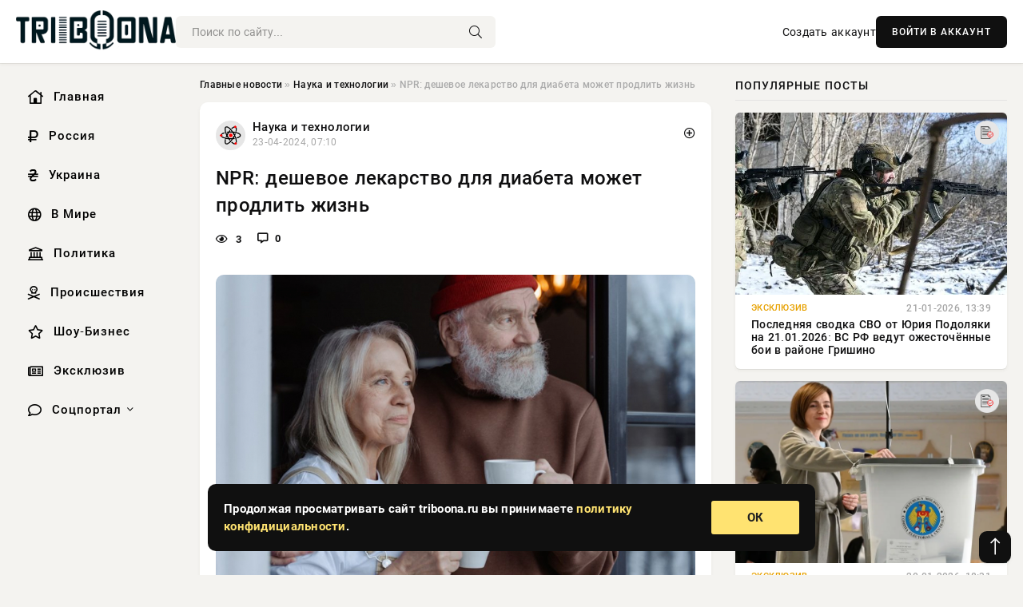

--- FILE ---
content_type: text/html; charset=utf-8
request_url: https://triboona.ru/science/350318-npr-deshevoe-lekarstvo-dlja-diabeta-mozhet-prodlit-zhizn.html
body_size: 14239
content:
<!DOCTYPE html>
<html lang="ru">
   <head>
   <title>NPR: дешевое лекарство для диабета может продлить жизнь » Информационно аналитический портал «Твоя Свободная трибуна»</title>
<meta charset="utf-8">
<meta name="description" content="Фото из открытых источниковНовые исследования, проведенные учеными в США, показывают, что метформин, лекарство, которое широко применяется для лечения диабета, может иметь дополнительные преимущества">
<meta name="keywords" content="который, исследования, проведенные, учеными, показывают, метформин, лекарство, которое, широко, применяется, лечения, диабета, источниковНовые, может, дополнительные, преимущества, здоровья, помочь">
<link rel="canonical" href="https://triboona.ru/science/350318-npr-deshevoe-lekarstvo-dlja-diabeta-mozhet-prodlit-zhizn.html">
<link rel="alternate" type="application/rss+xml" title="Информационно аналитический портал «Твоя Свободная трибуна» RSS" href="https://triboona.ru/rss.xml">
<link rel="preconnect" href="https://triboona.ru/" fetchpriority="high">
<meta property="twitter:title" content="NPR: дешевое лекарство для диабета может продлить жизнь » Информационно аналитический портал «Твоя Свободная трибуна»">
<meta property="twitter:url" content="https://triboona.ru/science/350318-npr-deshevoe-lekarstvo-dlja-diabeta-mozhet-prodlit-zhizn.html">
<meta property="twitter:card" content="summary_large_image">
<meta property="twitter:image" content="https://triboona.ru/uploads/posts/2024-04/1713845416-1xl.jpg">
<meta property="twitter:description" content="Фото из открытых источников Новые исследования, проведенные учеными в США, показывают, что метформин, лекарство, которое широко применяется для лечения диабета, может иметь дополнительные преимущества для здоровья. Это лекарство может помочь людям жить дольше и лучше, сообщает портал NPR.">
<meta property="og:type" content="article">
<meta property="og:site_name" content="Информационно аналитический портал «Твоя Свободная трибуна»">
<meta property="og:title" content="NPR: дешевое лекарство для диабета может продлить жизнь » Информационно аналитический портал «Твоя Свободная трибуна»">
<meta property="og:url" content="https://triboona.ru/science/350318-npr-deshevoe-lekarstvo-dlja-diabeta-mozhet-prodlit-zhizn.html">
<meta property="og:image" content="https://triboona.ru/uploads/posts/2024-04/1713845416-1xl.jpg">
<meta property="og:description" content="Фото из открытых источников Новые исследования, проведенные учеными в США, показывают, что метформин, лекарство, которое широко применяется для лечения диабета, может иметь дополнительные преимущества для здоровья. Это лекарство может помочь людям жить дольше и лучше, сообщает портал NPR.">

<script src="/engine/classes/min/index.php?g=general&amp;v=wwtts"></script>
<script src="/engine/classes/min/index.php?f=engine/classes/js/jqueryui.js,engine/classes/js/dle_js.js,engine/classes/fancybox/fancybox.js&amp;v=wwtts" defer></script>
<script type="application/ld+json">{"@context":"https://schema.org","@graph":[{"@type":"NewsArticle","@context":"https://schema.org/","publisher":{"@type":"Organization","name":"Информационно аналитический портал «Твоя Свободная трибуна»","logo":{"@type":"ImageObject","url":""}},"name":"NPR: дешевое лекарство для диабета может продлить жизнь","headline":"NPR: дешевое лекарство для диабета может продлить жизнь","mainEntityOfPage":{"@type":"WebPage","@id":"https://triboona.ru/science/350318-npr-deshevoe-lekarstvo-dlja-diabeta-mozhet-prodlit-zhizn.html"},"datePublished":"2024-04-23T07:10:16+03:00","author":{"@type":"Person","name":"Елена Краснова","url":"https://triboona.ru/user/%D0%95%D0%BB%D0%B5%D0%BD%D0%B0+%D0%9A%D1%80%D0%B0%D1%81%D0%BD%D0%BE%D0%B2%D0%B0/"},"image":["https://triboona.ru/uploads/posts/2024-04/1713845416-1xl.jpg"],"description":"Фото из открытых источников Новые исследования, проведенные учеными в США, показывают, что метформин, лекарство, которое широко применяется для лечения диабета, может иметь дополнительные преимущества для здоровья. Это лекарство может помочь людям жить дольше и лучше, сообщает портал NPR."},{"@type":"BreadcrumbList","@context":"https://schema.org/","itemListElement":[{"@type":"ListItem","position":1,"item":{"@id":"https://triboona.ru/","name":"Главные новости"}},{"@type":"ListItem","position":2,"item":{"@id":"https://triboona.ru/science/","name":"Наука и технологии"}},{"@type":"ListItem","position":3,"item":{"@id":"https://triboona.ru/science/350318-npr-deshevoe-lekarstvo-dlja-diabeta-mozhet-prodlit-zhizn.html","name":"NPR: дешевое лекарство для диабета может продлить жизнь"}}]}]}</script> 
      <meta name="viewport" content="width=device-width, initial-scale=1.0" />
      <meta name="msapplication-TileColor" content="#e6e6e6">   
      <meta name="theme-color" content="#101010"> 
      <link rel="preload" href="/templates/Default/css/common.css" as="style">
      <link rel="preload" href="/templates/Default/css/styles.css" as="style">
      <link rel="preload" href="/templates/Default/css/engine.css" as="style">
      <link rel="preload" href="/templates/Default/css/fontawesome.css" as="style">
      <link rel="preload" href="/templates/Default/webfonts/manrope-400.woff2" as="font" type="font/woff2" crossorigin>
      <link rel="preload" href="/templates/Default/webfonts/manrope-600.woff2" as="font" type="font/woff2" crossorigin>
      <link rel="preload" href="/templates/Default/webfonts/manrope-700.woff2" as="font" type="font/woff2" crossorigin>
      <link rel="preload" href="/templates/Default/webfonts/fa-light-300.woff2" as="font" type="font/woff2" crossorigin>
      <link href="/templates/Default/css/common.css" type="text/css" rel="stylesheet" />
      <link href="/templates/Default/css/styles.css" type="text/css" rel="stylesheet" />
      <link href="/templates/Default/css/engine.css" type="text/css" rel="stylesheet" /> 
      <link href="/templates/Default/css/fontawesome.css" type="text/css" rel="stylesheet" />
      <link rel="apple-touch-icon" sizes="256x256" href="/templates/Default/favicons/256x256.png">
      <link rel="apple-touch-icon" sizes="192x192" href="/templates/Default/favicons/192x192.png">
      <link rel="apple-touch-icon" sizes="180x180" href="/templates/Default/favicons/180x180.png">
      <link rel="apple-touch-icon" sizes="167x167" href="/templates/Default/favicons/167x167.png">
      <link rel="apple-touch-icon" sizes="152x152" href="/templates/Default/favicons/152x152.png">
      <link rel="apple-touch-icon" sizes="120x120" href="/templates/Default/favicons/120x120.png">
      <link rel="icon" type="image/png" href="/templates/Default/favicons/favicon.png">
      	<!-- Yandex.RTB -->
	<script>window.yaContextCb=window.yaContextCb||[]</script>
	<script src="https://yandex.ru/ads/system/context.js" async></script>
      <meta name="telderi" content="f276d21508be990673cae71f27cce232" />
   </head>
   <body>
      <div class="wrapper">
         <div class="wrapper-container wrapper-main">

            <header class="header d-flex ai-center vw100">
               <a href="/" class="logo" title="Информационно аналитический портал «Твоя Свободная трибуна»"><img src="/templates/Default/dleimages/logo.png" alt="Информационно аналитический портал «Твоя Свободная трибуна»"></a>
               <div class="header__search search-block flex-grow-1">
                  <form id="quicksearch" method="post">
                     <input type="hidden" name="do" value="search">
                     <input type="hidden" name="subaction" value="search">
                     <input class="search-block__input" id="story" name="story" placeholder="Поиск по сайту..." type="text" autocomplete="off">
                     <button class="search-block__btn" type="submit"><span class="fal fa-search"></span></button>
                  </form>
               </div>
               

               
               <a href="/?do=register" class="header__link">Создать аккаунт</a>
               <button class="header__btn-login js-show-login">ВОЙТИ В АККАУНТ</button>
               

               <button class="header__btn-menu d-none js-show-mobile-menu"><span class="fal fa-bars"></span></button>
            </header>

            <div class="content">
               <div class="cols">

                  <!-- MENU START -->
                  <aside class="col-side">
                     <ul class="side-nav js-this-in-mobile-menu">
                        <li><a href="/"><i class="far fa-home-lg"></i> Главная</a></li>
                        <li><a href="/russia/"><i class="far fa-ruble-sign"></i> Россия</a></li>
                        <li><a href="/ukraine/"><i class="far fa-hryvnia"></i> Украина</a></li>
                        <li><a href="/world/"><i class="far fa-globe"></i> В Мире</a></li>
                        <li><a href="/policy/"><i class="far fa-landmark"></i> Политика</a></li>
                        <li><a href="/incidents/"><i class="far fa-skull-crossbones"></i> Происшествия</a></li>
                        <li><a href="/show-business/"><i class="far fa-star"></i> Шоу-Бизнес</a></li>
                        <li><a href="/exclusive/"><i class="far fa-newspaper"></i> Эксклюзив</a></li>
                        <li class="submenu"><a href="/social/"><i class="far fa-comment"></i> Соцпортал</a>
                           <ul class="nav__list side-nav" style="position: unset !important">
                              <li class="nav__list-hidden"><a href="/social/goroskop/"><i class="far fa-planet-ringed"></i> Гороскопы</a></li>
                              <li class="nav__list-hidden"><a href="/social/primeti/"><i class="far fa-map-signs"></i> Приметы</a></li>
                              <li class="nav__list-hidden"><a href="/social/ezoterika/"><i class="far fa-sparkles"></i> Эзотерика</a></li>
                              <li class="nav__list-hidden"><a href="/social/prazdniki/"><i class="far fa-gift"></i> Праздники</a></li>
                              <li class="nav__list-hidden"><a href="/social/zdorove/"><i class="far fa-heart"></i> Здоровье</a></li>
                              <li class="nav__list-hidden"><a href="/social/psihologiya/"><i class="far fa-head-side-brain"></i> Психология</a></li>
                              <li class="nav__list-hidden"><a href="/social/dlya-zhenshchin/"><i class="far fa-venus-double"></i> Для женщин</a></li>
                              <li class="nav__list-hidden"><a href="/social/sad-ogorod/"><i class="far fa-seedling"></i> Сад-огород</a></li>
                           </ul>
                        </li>
                     </ul>
                  </aside>
                  <!-- MENU END -->
                  
                  <main class="col-main">
                    
                         
                        <div class="speedbar"><div class="over"><a href="https://triboona.ru/">Главные новости</a>  »  <a href="https://triboona.ru/science/">Наука и технологии</a>  »  NPR: дешевое лекарство для диабета может продлить жизнь</div></div>
                        

                     <div class="content-block d-grid" id="content-block">
                        

                        
                        <div class="short">
	<div class="info-block">
	   <div class="info-body">
		  <a href="https://triboona.ru/science/" class="info-img" title="Наука и технологии"><img src="/uploads/icons/science.png" alt="Наука и технологии"></a>
		  <div class="info-title"><a href="https://triboona.ru/science/" class="author_name">Наука и технологии</a></div>
		  <div class="info-meta">
			 <time datetime="23-04-2024, 07:10" class="ago" title="23-04-2024, 07:10">23-04-2024, 07:10</time>
			 
		  </div>
	   </div>
        <div class="dosuga-post-head-mark">    
            <a href="#" class="js-show-login" title="Сохранить"><i class="far fa-plus-circle"></i></a>
                    
		</div> 
	</div>
	<div class="yz_short_body">
	   <h1 class="dn-short-t">NPR: дешевое лекарство для диабета может продлить жизнь</h1>
	   <div class="content_top_met">
	   	  <div class="f_eye"><i class="far fa-eye"></i> 3</div>
		  <a id="dle-comm-link" href="#comment">
			 <div class="f_link"><i class="far fa-comment-alt"></i> 0</div>
		  </a>
		  <div class="f_info">
		  </div>
	   </div>
	   <div class="page__text full-text clearfix">
	   	  <div style="margin-bottom: 20px">
		 	 
		  </div>
		  <div align="center"><!--TBegin:https://triboona.ru/uploads/posts/2024-04/1713845416-1xl.jpg|--><a href="https://triboona.ru/uploads/posts/2024-04/1713845416-1xl.jpg" class="highslide" target="_blank"><img src="/uploads/posts/2024-04/thumbs/1713845416-1xl.jpg" style="max-width:100%;" alt=""></a><!--TEnd--></div><br><span class="img-copy-author">Фото из открытых источников</span><br><b>Новые исследования, проведенные учеными в США, показывают, что метформин, лекарство, которое широко применяется для лечения диабета, может иметь дополнительные преимущества для здоровья. Это лекарство может помочь людям жить дольше и лучше, сообщает портал NPR.</b><br> <br>Метформин, который обычно используется для контроля уровня сахара в крови и лечения диабета 2 типа, также может защищать от рака, проблем с памятью и сердечно-сосудистых заболеваний. Он может снижать воспаление в организме, что способствует общему здоровью.<br> <br>Ученые планируют провести исследование под названием TAME Trial, чтобы выяснить, может ли метформин замедлить процесс старения и предотвратить развитие болезней у здоровых пожилых людей. В этом исследовании примут участие три тысячи добровольцев в возрасте от 65 до 79 лет.<br> <br>Ранее исследования выявили, что метформин может снижать риск развития деменции у людей, принимающих его для лечения диабета 2 типа. Также у этих пациентов наблюдался меньший риск сердечно-сосудистых заболеваний.<br> <br>Несколько ученых обратились в United States Department of Health and Human Services с просьбой разрешить проведение исследования метформина. Они надеются, что подтверждение их гипотезы станет важным шагом в области профилактической медицины.<br> <br><em>*Информация представлена исключительно в ознакомительных целях и не служит рекомендацией для лечения заболеваний.</em>
		  <div style="margin-top: 20px">
		  	
		  </div>
	   </div>
	</div>
	<div class="page__tags d-flex">
	   
	</div>
	<div class="content_like">
	   <div class="df_like">
		  <a href="#" onclick="doRate('plus', '350318'); return false;" >
		  <i title="Мне нравится" class="far fa-thumbs-up"></i> <span><span data-likes-id="350318">0</span></span>
		  </a>
	   </div>
	   <div class="df_dlike">
		  <a href="#" onclick="doRate('minus', '350318'); return false;" >
		  <i title="Мне не нравится" class="far fa-thumbs-down"></i> <span><span data-dislikes-id="350318">0</span></span>
		  </a>
	   </div>
	</div>
	<div class="content_footer">
	   <script src="https://yastatic.net/share2/share.js"></script>
	   <div class="ya-share2" data-curtain data-shape="round" data-color-scheme="whiteblack" data-services="vkontakte,odnoklassniki,telegram,whatsapp"></div>
	   <div class="f_info">
		  <a href="javascript:AddComplaint('350318', 'news')"> 
		  <div class="more_jaloba">
			 <svg fill="none" width="15" height="15" stroke="currentColor" stroke-width="1.5" viewBox="0 0 24 24" xmlns="http://www.w3.org/2000/svg" aria-hidden="true">
				<path stroke-linecap="round" stroke-linejoin="round" d="M12 9v3.75m9-.75a9 9 0 11-18 0 9 9 0 0118 0zm-9 3.75h.008v.008H12v-.008z"></path>
			 </svg>
			 ЖАЛОБА
		  </div>
		  </a>
	   </div>
	</div>
 </div>
 <div class="page__comments sect__header">
	<div class="page__comments-header">
		<div class="page__comments-title">0 комментариев</div>
		<div class="page__comments-info">
			<span class="fal fa-exclamation-circle"></span>
			Обсудим?
		</div>
	
	</div>
	<!--dleaddcomments-->
	<!--dlecomments-->
 </div>
 <section class="sect">
	<div class="sect__header sect__title" style="font-weight: 500; font-size: 24px;">Смотрите также:</div>
	<div class="sect__content d-grid">
	   <div class="popular grid-item">
   <div class="popular__img img-responsive">
      <img loading="lazy" src="/uploads/posts/2019-12/1576493526-1850.jpg" alt="Популярное лекарство от диабета может быть смертельно опасным">
      <div class="item__category pi-center"><img src="/uploads/icons/science.png"></div> 
   </div>
   <div class="meta_block">
      <div class="meta_block_cat">Эксклюзив</div>
      <time class="meta_block_date" datetime="16-12-2019, 13:52">16-12-2019, 13:52</time>   
   </div>
   <div class="popular__desc">
      <a class="popular__title expand-link" href="https://triboona.ru/exclusive/188798-populyarnoe-lekarstvo-ot-diabeta-mozhet-byt-smertelno-opasnym.html">Популярное лекарство от диабета может быть смертельно опасным</a>
   </div>
 </div><div class="popular grid-item">
   <div class="popular__img img-responsive">
      <img loading="lazy" src="/uploads/posts/2019-12/1575530644-1241aa815652c126f1aff165d88c12398dc3239e6.jpg" alt="Популярный в ЕС препарат от диабета Метформин опасен для здоровья">
      <div class="item__category pi-center"><img src="/uploads/icons/science.png"></div> 
   </div>
   <div class="meta_block">
      <div class="meta_block_cat">Эксклюзив</div>
      <time class="meta_block_date" datetime="5-12-2019, 10:24">5-12-2019, 10:24</time>   
   </div>
   <div class="popular__desc">
      <a class="popular__title expand-link" href="https://triboona.ru/exclusive/188228-populyarnyy-v-es-preparat-ot-diabeta-metformin-opasen-dlya-zdorovya.html">Популярный в ЕС препарат от диабета Метформин опасен для здоровья</a>
   </div>
 </div><div class="popular grid-item">
   <div class="popular__img img-responsive">
      <img loading="lazy" src="/uploads/posts/2023-10/thumbs/1697099763-1xl.jpg" alt="Препарат от диабета эффективно лечит пародонтоз, болезнь десен">
      <div class="item__category pi-center"><img src="/uploads/icons/science.png"></div> 
   </div>
   <div class="meta_block">
      <div class="meta_block_cat">Медицина и Здоровье</div>
      <time class="meta_block_date" datetime="12-10-2023, 11:36">12-10-2023, 11:36</time>   
   </div>
   <div class="popular__desc">
      <a class="popular__title expand-link" href="https://triboona.ru/medicina-i-zdorovie/331668-preparat-ot-diabeta-jeffektivno-lechit-parodontoz-bolezn-desen.html">Препарат от диабета эффективно лечит пародонтоз, болезнь десен</a>
   </div>
 </div><div class="popular grid-item">
   <div class="popular__img img-responsive">
      <img loading="lazy" src="http://api.planet-today.ru/media/k2/items/cache/90733912255fa864704665a4b96a3131_XL.jpg" alt="Исследование: лекарство для лечения диабета 2 типа способствует снижению веса">
      <div class="item__category pi-center"><img src="/uploads/icons/science.png"></div> 
   </div>
   <div class="meta_block">
      <div class="meta_block_cat">Наука и технологии</div>
      <time class="meta_block_date" datetime="21-05-2023, 07:00">21-05-2023, 07:00</time>   
   </div>
   <div class="popular__desc">
      <a class="popular__title expand-link" href="https://triboona.ru/science/285861-issledovanie-lekarstvo-dlja-lechenija-diabeta-2-tipa-sposobstvuet-snizheniju-vesa.html">Исследование: лекарство для лечения диабета 2 типа способствует снижению веса</a>
   </div>
 </div><div class="popular grid-item">
   <div class="popular__img img-responsive">
      <img loading="lazy" src="/uploads/posts/2022-09/thumbs/1662804051-1korona-4-870x460.jpg" alt="Как препарат от сахарного диабета «Метформин» помогает в лечении коронавируса COVID-19">
      <div class="item__category pi-center"><img src="/uploads/icons/science.png"></div> 
   </div>
   <div class="meta_block">
      <div class="meta_block_cat">Эксклюзив</div>
      <time class="meta_block_date" datetime="10-09-2022, 13:00">10-09-2022, 13:00</time>   
   </div>
   <div class="popular__desc">
      <a class="popular__title expand-link" href="https://triboona.ru/exclusive/226514-kak-preparat-ot-saharnogo-diabeta-metformin-pomogaet-v-lechenii-koronavirusa-covid-19.html">Как препарат от сахарного диабета «Метформин» помогает в лечении коронавируса COVID-19</a>
   </div>
 </div><div class="popular grid-item">
   <div class="popular__img img-responsive">
      <img loading="lazy" src="/uploads/posts/2024-01/thumbs/1705745410-1xl.jpg" alt="Diabetologia: ремиссия диабета снижает риски ССЗ на 40 процентов">
      <div class="item__category pi-center"><img src="/uploads/icons/science.png"></div> 
   </div>
   <div class="meta_block">
      <div class="meta_block_cat">Наука и технологии</div>
      <time class="meta_block_date" datetime="20-01-2024, 13:10">20-01-2024, 13:10</time>   
   </div>
   <div class="popular__desc">
      <a class="popular__title expand-link" href="https://triboona.ru/science/340083-diabetologia-remissija-diabeta-snizhaet-riski-ssz-na-40-procentov.html">Diabetologia: ремиссия диабета снижает риски ССЗ на 40 процентов</a>
   </div>
 </div><div class="popular grid-item">
   <div class="popular__img img-responsive">
      <img loading="lazy" src="/uploads/posts/2023-11/thumbs/1699245723-1xl.jpg" alt="Учёные UT выявили, что цитрусовые снижают риск развития осложнения диабета">
      <div class="item__category pi-center"><img src="/uploads/icons/science.png"></div> 
   </div>
   <div class="meta_block">
      <div class="meta_block_cat">Наука и технологии</div>
      <time class="meta_block_date" datetime="6-11-2023, 07:42">6-11-2023, 07:42</time>   
   </div>
   <div class="popular__desc">
      <a class="popular__title expand-link" href="https://triboona.ru/science/334375-uchenye-ut-vyjavili-chto-citrusovye-snizhajut-risk-razvitija-oslozhnenija-diabeta.html">Учёные UT выявили, что цитрусовые снижают риск развития осложнения диабета</a>
   </div>
 </div><div class="popular grid-item">
   <div class="popular__img img-responsive">
      <img loading="lazy" src="/uploads/posts/2020-08/1597162682-19.jpg" alt="Найден способ прогнозировать развитие диабета 1 типа у детей">
      <div class="item__category pi-center"><img src="/uploads/icons/science.png"></div> 
   </div>
   <div class="meta_block">
      <div class="meta_block_cat">Эксклюзив</div>
      <time class="meta_block_date" datetime="11-08-2020, 19:18">11-08-2020, 19:18</time>   
   </div>
   <div class="popular__desc">
      <a class="popular__title expand-link" href="https://triboona.ru/exclusive/194950-nayden-sposob-prognozirovat-razvitie-diabeta-1-tipa-u-detey.html">Найден способ прогнозировать развитие диабета 1 типа у детей</a>
   </div>
 </div><div class="popular grid-item">
   <div class="popular__img img-responsive">
      <img loading="lazy" src="/templates/Default/dleimages/no_image.jpg" alt="Ученые: чёрный чай уменьшает риски сахарного диабета в 2 раза">
      <div class="item__category pi-center"><img src="/uploads/icons/science.png"></div> 
   </div>
   <div class="meta_block">
      <div class="meta_block_cat">Эксклюзив</div>
      <time class="meta_block_date" datetime="26-10-2023, 09:26">26-10-2023, 09:26</time>   
   </div>
   <div class="popular__desc">
      <a class="popular__title expand-link" href="https://triboona.ru/exclusive/333330-uchenye-chernyj-chaj-umenshaet-riski-saharnogo-diabeta-v-2-raza.html">Ученые: чёрный чай уменьшает риски сахарного диабета в 2 раза</a>
   </div>
 </div><div class="popular grid-item">
   <div class="popular__img img-responsive">
      <img loading="lazy" src="/templates/Default/dleimages/no_image.jpg" alt="Дешевые продукты, которые могут снизить риск смертельного диабета: нут, йогурт, виноград">
      <div class="item__category pi-center"><img src="/uploads/icons/science.png"></div> 
   </div>
   <div class="meta_block">
      <div class="meta_block_cat">Здоровье  /  Эксклюзив</div>
      <time class="meta_block_date" datetime="25-11-2023, 21:56">25-11-2023, 21:56</time>   
   </div>
   <div class="popular__desc">
      <a class="popular__title expand-link" href="https://triboona.ru/social/zdorove/336582-deshevye-produkty-kotorye-mogut-snizit-risk-smertelnogo-diabeta-nut-jogurt-vinograd.html">Дешевые продукты, которые могут снизить риск смертельного диабета: нут, йогурт, виноград</a>
   </div>
 </div><div class="popular grid-item">
   <div class="popular__img img-responsive">
      <img loading="lazy" src="/uploads/posts/2024-02/thumbs/1706767204-1xl.jpg" alt="CM: «инъекции стройности» эффективны против болезней Альцгеймера и Паркинсона">
      <div class="item__category pi-center"><img src="/uploads/icons/science.png"></div> 
   </div>
   <div class="meta_block">
      <div class="meta_block_cat">Наука и технологии</div>
      <time class="meta_block_date" datetime="1-02-2024, 09:00">1-02-2024, 09:00</time>   
   </div>
   <div class="popular__desc">
      <a class="popular__title expand-link" href="https://triboona.ru/science/341440-cm-inekcii-strojnosti-jeffektivny-protiv-boleznej-alcgejmera-i-parkinsona.html">CM: «инъекции стройности» эффективны против болезней Альцгеймера и Паркинсона</a>
   </div>
 </div><div class="popular grid-item">
   <div class="popular__img img-responsive">
      <img loading="lazy" src="/uploads/posts/2023-07/thumbs/1689063843-11.jpg" alt="Ученые из Университета Отаго сделали новое открытие в лечении диабета">
      <div class="item__category pi-center"><img src="/uploads/icons/science.png"></div> 
   </div>
   <div class="meta_block">
      <div class="meta_block_cat">Эксклюзив</div>
      <time class="meta_block_date" datetime="11-07-2023, 11:24">11-07-2023, 11:24</time>   
   </div>
   <div class="popular__desc">
      <a class="popular__title expand-link" href="https://triboona.ru/exclusive/308729-uchenye-iz-universiteta-otago-sdelali-novoe-otkrytie-v-lechenii-diabeta.html">Ученые из Университета Отаго сделали новое открытие в лечении диабета</a>
   </div>
 </div>
	</div>
 </section>

                        

                     </div>
                  </main>

                  <aside class="col-side">

                     <div class="side-block">
                        <div class="side-block__title">Популярные посты</div>
                        <div class="side-block__content">
                        <div class="popular grid-item">
   <div class="popular__img img-responsive">
      <img loading="lazy" src="/uploads/posts/2026-01/1768993513-14482.webp" alt="Последняя сводка СВО от Юрия Подоляки на 21.01.2026: ВС РФ ведут ожесточённые бои в районе Гришино">
      <div class="item__category pi-center"><img src="/uploads/icons/exclusive.png"></div> 
   </div>
   <div class="meta_block">
      <div class="meta_block_cat">Эксклюзив</div>
      <time class="meta_block_date" datetime="21-01-2026, 13:39">21-01-2026, 13:39</time>   
   </div>
   <div class="popular__desc">
      <a class="popular__title expand-link" href="https://triboona.ru/exclusive/401838-poslednjaja-svodka-svo-ot-jurija-podoljaki-na-21012026-vs-rf-vedut-ozhestochennye-boi-v-rajone-grishino.html">Последняя сводка СВО от Юрия Подоляки на 21.01.2026: ВС РФ ведут ожесточённые бои в районе Гришино</a>
   </div>
 </div><div class="popular grid-item">
   <div class="popular__img img-responsive">
      <img loading="lazy" src="/uploads/posts/2026-01/thumbs/1768923922-14abd28a077f242f1b34290eb47f5fe8b.webp" alt="Кишинёв допускает референдум об объединении с Румынией из-за «угрозы России»">
      <div class="item__category pi-center"><img src="/uploads/icons/exclusive.png"></div> 
   </div>
   <div class="meta_block">
      <div class="meta_block_cat">Эксклюзив</div>
      <time class="meta_block_date" datetime="20-01-2026, 18:31">20-01-2026, 18:31</time>   
   </div>
   <div class="popular__desc">
      <a class="popular__title expand-link" href="https://triboona.ru/exclusive/401759-kishinev-dopuskaet-referendum-ob-obedinenii-s-rumyniej-iz-za-ugrozy-rossii.html">Кишинёв допускает референдум об объединении с Румынией из-за «угрозы России»</a>
   </div>
 </div><div class="popular grid-item">
   <div class="popular__img img-responsive">
      <img loading="lazy" src="/uploads/posts/2026-01/thumbs/1768945810-1original.webp" alt="Рози Хантингтон-Уайтли и Джейсон Стэтхем впервые за долгое время вышли в свет вместе">
      <div class="item__category pi-center"><img src="/uploads/icons/show-business.png"></div> 
   </div>
   <div class="meta_block">
      <div class="meta_block_cat">Шоу-Бизнес</div>
      <time class="meta_block_date" datetime="21-01-2026, 00:05">21-01-2026, 00:05</time>   
   </div>
   <div class="popular__desc">
      <a class="popular__title expand-link" href="https://triboona.ru/show-business/401773-rozi-hantington-uajtli-i-dzhejson-stjethem-vpervye-za-dolgoe-vremja-vyshli-v-svet-vmeste.html">Рози Хантингтон-Уайтли и Джейсон Стэтхем впервые за долгое время вышли в свет вместе</a>
   </div>
 </div><div class="popular grid-item">
   <div class="popular__img img-responsive">
      <img loading="lazy" src="/uploads/posts/2026-01/thumbs/1769067920-11.webp" alt="Представлена новая БМП LAV 700 Desert Viper - «Пустынная гадюка»">
      <div class="item__category pi-center"><img src="/uploads/icons/exclusive.png"></div> 
   </div>
   <div class="meta_block">
      <div class="meta_block_cat">Эксклюзив</div>
      <time class="meta_block_date" datetime="Вчера, 10:15">Вчера, 10:15</time>   
   </div>
   <div class="popular__desc">
      <a class="popular__title expand-link" href="https://triboona.ru/exclusive/401918-predstavlena-novaja-bmp-lav-700-desert-viper-pustynnaja-gadjuka.html">Представлена новая БМП LAV 700 Desert Viper - «Пустынная гадюка»</a>
   </div>
 </div>                           
                        </div>
                     </div>
                     <div class="side-block">
                        <div class="side-block__title">Выбор редакции</div>
                        <div class="side-block__content">
                        <div class="int d-flex ai-center">
    <div class="int__img img-fit-cover">
       <img loading="lazy" src="/uploads/posts/2026-01/thumbs/1768977025-1zvuk2.webp" alt="Трамп сделал заявление о «звуковом оружии» США, якобы применённом в Венесуэле">
    </div>
    <div class="int__desc flex-grow-1">
       <a class="int__title expand-link" href="https://triboona.ru/exclusive/401802-tramp-sdelal-zajavlenie-o-zvukovom-oruzhii-ssha-jakoby-primenennom-v-venesujele.html">
          <div class="line-clamp">Трамп сделал заявление о «звуковом оружии» США, якобы применённом в Венесуэле</div>
       </a>
    </div>
 </div><div class="int d-flex ai-center">
    <div class="int__img img-fit-cover">
       <img loading="lazy" src="/uploads/posts/2026-01/thumbs/1768927226-15.webp" alt="В Киеве обесточен ряд мощностей ВПК, возникли проблемы с контуром ПВО">
    </div>
    <div class="int__desc flex-grow-1">
       <a class="int__title expand-link" href="https://triboona.ru/exclusive/401764-v-kieve-obestochen-rjad-moschnostej-vpk-voznikli-problemy-s-konturom-pvo.html">
          <div class="line-clamp">В Киеве обесточен ряд мощностей ВПК, возникли проблемы с контуром ПВО</div>
       </a>
    </div>
 </div><div class="int d-flex ai-center">
    <div class="int__img img-fit-cover">
       <img loading="lazy" src="/uploads/posts/2026-01/1769080206-19870.webp" alt="ВС России уничтожают позиции ВСУ под Купянском: свежая карта боевых действий на 22 января 2026">
    </div>
    <div class="int__desc flex-grow-1">
       <a class="int__title expand-link" href="https://triboona.ru/exclusive/401936-vs-rossii-unichtozhajut-pozicii-vsu-pod-kupjanskom-svezhaja-karta-boevyh-dejstvij-na-22-janvarja-2026.html">
          <div class="line-clamp">ВС России уничтожают позиции ВСУ под Купянском: свежая карта боевых действий на 22 января 2026</div>
       </a>
    </div>
 </div><div class="int d-flex ai-center">
    <div class="int__img img-fit-cover">
       <img loading="lazy" src="/uploads/posts/2026-01/thumbs/1769088611-1original.webp" alt="Первая ракетка мира Арина Соболенко снялась в балахоне Аллы Пугачёвой для Gucci">
    </div>
    <div class="int__desc flex-grow-1">
       <a class="int__title expand-link" href="https://triboona.ru/show-business/401945-pervaja-raketka-mira-arina-sobolenko-snjalas-v-balahone-ally-pugachevoj-dlja-gucci.html">
          <div class="line-clamp">Первая ракетка мира Арина Соболенко снялась в балахоне Аллы Пугачёвой для Gucci</div>
       </a>
    </div>
 </div>  
                        </div>
                     </div>

                     <!--814a5398--><!--814a5398--><!--36203d9a--><!--36203d9a-->

                     <div class="side-block side-block--sticky hm">
                        
                     </div>

                  </aside>

               </div>
               <!-- END COLS -->
            </div>

         <!-- FOOTER START -->
         <footer class="footer d-flex ai-center vw100">
            <div class="footer__copyright">
               <a href="/o-proekte.html" rel="nofollow">О проекте</a>
               <a href="/redakcija.html" rel="nofollow">Редакция</a>
               <a href="/politika-konfidencialnosti.html" rel="nofollow">Политика конфиденциальности</a>
               <a href="/kontakty.html" rel="nofollow">Реклама</a> 
               <a href="/kontakty.html" rel="nofollow">Контакты</a>
            </div>
            <div class="footer__text icon-at-left" style="line-height: 20px;">
               Использование любых материалов, размещённых на сайте, разрешается при условии активной ссылки на наш сайт.
               При копировании материалов для интернет-изданий – обязательна прямая открытая для поисковых систем гиперссылка. Ссылка должна быть размещена в независимости от полного либо частичного использования материалов. Гиперссылка (для интернет- изданий) – должна быть размещена в подзаголовке или в первом абзаце материала.
               Все материалы, содержащиеся на веб-сайте triboona.ru, защищены законом об авторском праве. Фотографии и прочие материалы являются собственностью их авторов и представлены исключительно для некоммерческого использования и ознакомления , если не указано иное. Несанкционированное использование таких материалов может нарушать закон об авторском праве, торговой марке и другие законы.

               <div style="margin-top: 20px;">
                  <p>
                     <span style="font-size:12px">* В России признаны иноагентами: Киселёв Евгений Алекссевич, WWF, Белый Руслан Викторович, Анатолий Белый (Вайсман), Касьянов Михаил Михайлович, Бер Илья Леонидович, Троянова Яна Александровна, Галкин Максим Александрович, Макаревич Андрей Вадимович, Шац Михаил Григорьевич, Гордон Дмитрий Ильич, Лазарева Татьяна Юрьевна, Чичваркин Евгений Александрович, Ходорковский Михаил Борисович, Каспаров Гарри Кимович, Моргенштерн Алишер Тагирович (Алишер Валеев), Невзоров Александр Глебович, Венедиктов Алексей Алексеевич, Дудь Юрий Александрович, Фейгин Марк Захарович, Киселев Евгений Алексеевич, Шендерович Виктор Анатольевич, Гребенщиков Борис Борисович, Максакова-Игенбергс Мария Петровна, Слепаков Семен Сергеевич, Покровский Максим Сергеевич, Варламов Илья Александрович, Рамазанова Земфира Талгатовна, Прусикин Илья Владимирович, Смольянинов Артур Сергеевич, Федоров Мирон Янович (Oxxxymiron), Алексеев Иван Александрович (Noize MC), Дремин Иван Тимофеевич (Face), Гырдымова Елизавета Андреевна (Монеточка), Игорь(Егор) Михайлович Бортник (Лёва Би-2).</span>
                  </p>
                  <br />
                  <p>
                     <span style="font-size:12px">* Экстремисты и террористы, запрещенные в РФ:&nbsp;Meta (Facebook и Instagram),&nbsp;</span>Русский добровольческий корпус (РДК),&nbsp;<span style="font-size:12px">Правый сектор, Украинская повстанческая армия (УПА), ИГИЛ, полк Азов, Джебхат ан-Нусра, Национал-Большевистская партия (НБП), Аль-Каида, УНА-УНСО, Талибан, Меджлис крымско-татарского народа, Свидетели Иеговы, Мизантропик Дивижн, Братство, Артподготовка, Тризуб им. Степана Бандеры, НСО, Славянский союз, Формат-18, Хизб ут-Тахрир, Исламская партия Туркестана, Хайят Тахрир аш-Шам, Таухид валь-Джихад, АУЕ, Братья мусульмане, Колумбайн, Навальный, К. Буданов.</span>
                  </p>
                  <br />
                  <p>
                     <span style="font-size:12px">* СМИ — иностранные агенты: Телеканал «Дождь», Медуза, Голос Америки, Idel. Реалии, Кавказ. Реалии, Крым. Реалии, ТК&nbsp;Настоящее Время, The Insider,&nbsp;</span>Deutsche&nbsp;Welle,&nbsp;<span style="font-size:12px">Проект, Azatliq Radiosi, «Радио Свободная Европа/Радио Свобода» (PCE/PC), Сибирь. Реалии, Фактограф, Север. Реалии, MEDIUM-ORIENT, Bellingcat, Пономарев Л. А., Савицкая Л.А., Маркелов С.Е., Камалягин Д.Н., Апахончич Д.А.,&nbsp;Толоконникова Н.А., Гельман М.А., Шендерович В.А., Верзилов П.Ю., Баданин Р.С., Гордон.</span>
                  </p>
                  <br />
                  <p>
                     <span style="font-size:12px">* Организации — иностранные агенты: Альянс Врачей, Агора, Голос, Гражданское содействие, Династия (фонд), За&nbsp;права человека, Комитет против пыток, Левада-Центр, Мемориал, Молодая Карелия, Московская школа гражданского просвещения, Пермь-36, Ракурс, Русь Сидящая, Сахаровский центр, Сибирский экологический центр, ИАЦ Сова, Союз комитетов солдатских матерей России, Фонд борьбы с&nbsp;коррупцией (ФБК), Фонд защиты гласности, Фонд свободы информации, Центр «Насилию.нет», Центр защиты прав СМИ, Transparency International.</span>
                  </p>
               </div>

               <p class="copyright mb-0" style="margin-top: 20px;">Copyright &copy; 2026, Информационно аналитический портал «Твоя Свободная трибуна». Все права защищены.</p>
               <div class="adult_foot">18+</div>
            </div>
         </footer>
         <!-- FOOTER END -->

         </div>
         <!-- END WRAPPER-MAIN -->
      </div>
      <!-- END WRAPPER -->
      
      <script>
<!--
var dle_root       = '/';
var dle_admin      = '';
var dle_login_hash = '48ded4d5bf31078fbc523a58a49bc6f768cb5293';
var dle_group      = 5;
var dle_link_type  = 1;
var dle_skin       = 'Default';
var dle_wysiwyg    = 0;
var dle_min_search = '4';
var dle_act_lang   = ["Подтвердить", "Отмена", "Вставить", "Отмена", "Сохранить", "Удалить", "Загрузка. Пожалуйста, подождите..."];
var menu_short     = 'Быстрое редактирование';
var menu_full      = 'Полное редактирование';
var menu_profile   = 'Просмотр профиля';
var menu_send      = 'Отправить сообщение';
var menu_uedit     = 'Админцентр';
var dle_info       = 'Информация';
var dle_confirm    = 'Подтверждение';
var dle_prompt     = 'Ввод информации';
var dle_req_field  = ["Заполните поле с именем", "Заполните поле с сообщением", "Заполните поле с темой сообщения"];
var dle_del_agree  = 'Вы действительно хотите удалить? Данное действие невозможно будет отменить';
var dle_spam_agree = 'Вы действительно хотите отметить пользователя как спамера? Это приведёт к удалению всех его комментариев';
var dle_c_title    = 'Отправка жалобы';
var dle_complaint  = 'Укажите текст Вашей жалобы для администрации:';
var dle_mail       = 'Ваш e-mail:';
var dle_big_text   = 'Выделен слишком большой участок текста.';
var dle_orfo_title = 'Укажите комментарий для администрации к найденной ошибке на странице:';
var dle_p_send     = 'Отправить';
var dle_p_send_ok  = 'Уведомление успешно отправлено';
var dle_save_ok    = 'Изменения успешно сохранены. Обновить страницу?';
var dle_reply_title= 'Ответ на комментарий';
var dle_tree_comm  = '0';
var dle_del_news   = 'Удалить статью';
var dle_sub_agree  = 'Вы действительно хотите подписаться на комментарии к данной публикации?';
var dle_unsub_agree  = 'Вы действительно хотите отписаться от комментариев к данной публикации?';
var dle_captcha_type  = '0';
var dle_share_interesting  = ["Поделиться ссылкой на выделенный текст", "Twitter", "Facebook", "Вконтакте", "Прямая ссылка:", "Нажмите правой клавишей мыши и выберите «Копировать ссылку»"];
var DLEPlayerLang     = {prev: 'Предыдущий',next: 'Следующий',play: 'Воспроизвести',pause: 'Пауза',mute: 'Выключить звук', unmute: 'Включить звук', settings: 'Настройки', enterFullscreen: 'На полный экран', exitFullscreen: 'Выключить полноэкранный режим', speed: 'Скорость', normal: 'Обычная', quality: 'Качество', pip: 'Режим PiP'};
var DLEGalleryLang    = {CLOSE: 'Закрыть (Esc)', NEXT: 'Следующее изображение', PREV: 'Предыдущее изображение', ERROR: 'Внимание! Обнаружена ошибка', IMAGE_ERROR: 'Не удалось загрузить изображение', TOGGLE_SLIDESHOW: 'Просмотр слайдшоу',TOGGLE_FULLSCREEN: 'Полноэкранный режим', TOGGLE_THUMBS: 'Включить / Выключить уменьшенные копии', ITERATEZOOM: 'Увеличить / Уменьшить', DOWNLOAD: 'Скачать изображение' };
var DLEGalleryMode    = 1;
var DLELazyMode       = 0;
var allow_dle_delete_news   = false;

jQuery(function($){
					setTimeout(function() {
						$.get(dle_root + "engine/ajax/controller.php?mod=adminfunction", { 'id': '350318', action: 'newsread', user_hash: dle_login_hash });
					}, 5000);
});
//-->
</script>
      

<div class="login login--not-logged d-none">
   <div class="login__header d-flex jc-space-between ai-center">
      <div class="login__title stretch-free-width ws-nowrap">Войти <a href="/?do=register">Регистрация</a></div>
      <div class="login__close"><span class="fal fa-times"></span></div>
   </div>
   <form method="post">
      <div class="login__content">
         <div class="login__row">
            <div class="login__caption">E-mail:</div>
            <div class="login__input"><input type="text" name="login_name" id="login_name" placeholder="Ваш e-mail"></div>
            <span class="fal fa-at"></span>
         </div>
         <div class="login__row">
            <div class="login__caption">Пароль: <a href="/?do=lostpassword">Забыли пароль?</a></div>
            <div class="login__input"><input type="password" name="login_password" id="login_password" placeholder="Ваш пароль"></div>
            <span class="fal fa-lock"></span>
         </div>
         <label class="login__row checkbox" for="login_not_save">
         <input type="checkbox" name="login_not_save" id="login_not_save" value="1">
         <span>Не запоминать меня</span>
         </label>
         <div class="login__row">
            <button onclick="submit();" type="submit" title="Вход">Войти на сайт</button>
            <input name="login" type="hidden" id="login" value="submit">
         </div>
      </div>
      <div class="login__social">
         <div class="login__social-caption">Или войти через</div>
         <div class="login__social-btns">
            <a href="" rel="nofollow" target="_blank"><img loading="lazy" src="/templates/Default/dleimages/vk.svg" alt></a>
            <a href="" rel="nofollow" target="_blank"><img loading="lazy" src="/templates/Default/dleimages/ok.svg" alt></a>
            <a href="" rel="nofollow" target="_blank"><img loading="lazy" src="/templates/Default/dleimages/mail.svg" alt></a>
            <a href="" rel="nofollow" target="_blank"><img loading="lazy" src="/templates/Default/dleimages/yandex.svg" alt></a>
         </div>
      </div>
   </form>
</div>

      <div id="scrolltop" style="display: block;"><span class="fal fa-long-arrow-up"></span></div>
      <div class="message-alert">
         <div class="message-alert-in">
            <div class="message-alert-desc">
               <div class="message-alert-text">Продолжая просматривать сайт triboona.ru вы принимаете <a href="/politika-konfidencialnosti.html">политику конфидициальности</a>.</div>
            </div>
            <div class="message-alert-btns">
               <div class="message-btn message-btn-yes">ОК</div>
            </div>
         </div>
      </div>

      <script src="/templates/Default/js/libs.js"></script>

      
      
      <!-- Yandex.Metrika counter -->
<script type="text/javascript" >
   (function(m,e,t,r,i,k,a){m[i]=m[i]||function(){(m[i].a=m[i].a||[]).push(arguments)};
   m[i].l=1*new Date();
   for (var j = 0; j < document.scripts.length; j++) {if (document.scripts[j].src === r) { return; }}
   k=e.createElement(t),a=e.getElementsByTagName(t)[0],k.async=1,k.src=r,a.parentNode.insertBefore(k,a)})
   (window, document, "script", "https://mc.yandex.ru/metrika/tag.js", "ym");

   ym(45019372, "init", {
        clickmap:true,
        trackLinks:true,
        accurateTrackBounce:true
   });
</script>
<noscript><div><img src="https://mc.yandex.ru/watch/45019372" style="position:absolute; left:-9999px;" alt="" /></div></noscript>
<!-- /Yandex.Metrika counter -->

   <script defer src="https://static.cloudflareinsights.com/beacon.min.js/vcd15cbe7772f49c399c6a5babf22c1241717689176015" integrity="sha512-ZpsOmlRQV6y907TI0dKBHq9Md29nnaEIPlkf84rnaERnq6zvWvPUqr2ft8M1aS28oN72PdrCzSjY4U6VaAw1EQ==" data-cf-beacon='{"version":"2024.11.0","token":"302b8ea61b8d4abd920e8b3bbdb1901a","r":1,"server_timing":{"name":{"cfCacheStatus":true,"cfEdge":true,"cfExtPri":true,"cfL4":true,"cfOrigin":true,"cfSpeedBrain":true},"location_startswith":null}}' crossorigin="anonymous"></script>
</body>
</html>